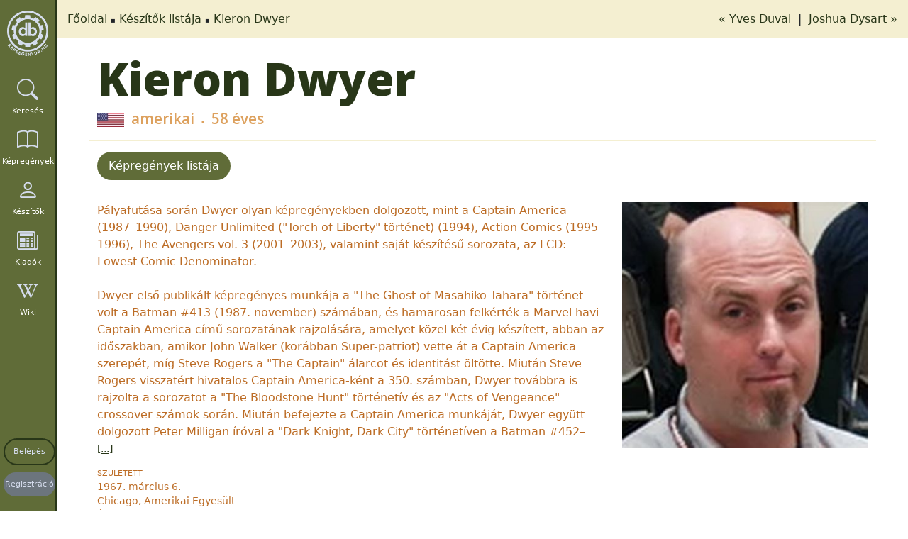

--- FILE ---
content_type: text/html; charset=utf-8
request_url: https://kepregenydb.hu/keszitok/kieron-dwyer-233/?letter=Q&lang=hu
body_size: 6309
content:
<!DOCTYPE html><html
lang="hu" dir="ltr"><head><meta
charset="UTF-8" /><meta
name="viewport" content="width=device-width, initial-scale=1, shrink-to-fit=no" /><meta
name="robots" content="index,follow" /><meta
name="author" content="Köteles Zoltán, Hungary" /><meta
name="revisit-after" content="7 days" /><meta
name="verify-v1" content="+7TmCnorHEuQhO+dKMFKqlq0rIKRvFCcRFIhW97ynH0=" /><meta
name="msvalidate.01" content="1C587FFEF9BC47C539D55ABA3A3BE3D8" /><meta
name="p:domain_verify" content="8545478c2ffd494eab93cd47e1e80221" /><meta
name="msapplication-TileColor" content="#da532c"><meta
name="msapplication-config" content="https://kepregenydb.hu/themes/mcdb_v4/assets/images/browserconfig.xml?v=20180927105000"><meta
name="theme-color" content="#ffffff"><meta
name="language" content="hu" /><title>Kieron Dwyer :: kepregenydb.hu</title><meta
name="description" content="Kieron Dwyer:  képregény készítő adatlapja" /><meta
name="DC.Type" content="Text" /><meta
name="DC.Creator" content="Köteles Zoltán, Hungary" /><meta
name="DC.Publisher" content="kepregenydb.hu" /><meta
name="DC.Language" content="hu" /><meta
name="DC.Title" content="Kieron Dwyer :: kepregenydb.hu" /><meta
name="DC.Description" content="Kieron Dwyer:  képregény készítő adatlapja" /><meta
property="og:site_name" content="kepregenydb.hu" /><meta
property="og:locale" content="hu_HU" /><meta
property="og:type" content="website" /><meta
property="og:url" content="https://kepregenydb.hu/keszitok/kieron-dwyer-233/?letter=Q&amp;lang=hu" /><meta
property="og:title" content="Kieron Dwyer :: kepregenydb.hu" /><meta
property="og:description" content="Kieron Dwyer:  képregény készítő adatlapja" /><meta
property="og:image" content="https://imgs.kepregenydb.hu/creators/dwyer-67d9758f1ab73.jpg" /><meta
name="twitter:card" content="summary" /><meta
name="twitter:site" content="@kepregenydb_hu" /><meta
name="twitter:creator" content="@kepregenydb_hu" /><meta
name="twitter:domain" content="kepregenydb.hu" /><meta
name="twitter:url" content="https://kepregenydb.hu/keszitok/kieron-dwyer-233/?letter=Q&amp;lang=hu" /><meta
name="twitter:title" content="Kieron Dwyer :: kepregenydb.hu" /><meta
name="twitter:description" content="Kieron Dwyer:  képregény készítő adatlapja" /><meta
name="twitter:image:src" content="https://imgs.kepregenydb.hu/creators/dwyer-67d9758f1ab73.jpg" /><link
rel="apple-touch-icon" sizes="57x57" href="https://kepregenydb.hu/themes/mcdb_v4/assets/favicons/favicon-57x57.png"><link
rel="apple-touch-icon" sizes="60x60" href="https://kepregenydb.hu/themes/mcdb_v4/assets/favicons/favicon-60x60.png"><link
rel="apple-touch-icon" sizes="72x72" href="https://kepregenydb.hu/themes/mcdb_v4/assets/favicons/favicon-72x72.png"><link
rel="apple-touch-icon" sizes="76x76" href="https://kepregenydb.hu/themes/mcdb_v4/assets/favicons/favicon-76x76.png"><link
rel="apple-touch-icon" sizes="114x114" href="https://kepregenydb.hu/themes/mcdb_v4/assets/favicons/favicon-114x114.png"><link
rel="apple-touch-icon" sizes="120x120" href="https://kepregenydb.hu/themes/mcdb_v4/assets/favicons/favicon-120x120.png"><link
rel="apple-touch-icon" sizes="144x144" href="https://kepregenydb.hu/themes/mcdb_v4/assets/favicons/favicon-144x144.png"><link
rel="apple-touch-icon" sizes="152x152" href="https://kepregenydb.hu/themes/mcdb_v4/assets/favicons/favicon-152x152.png"><link
rel="apple-touch-icon" sizes="180x180" href="https://kepregenydb.hu/themes/mcdb_v4/assets/favicons/favicon-180x180.png"><link
rel="icon" type="image/svg+xml" href="https://kepregenydb.hu/themes/mcdb_v4/assets/favicons/favicon.svg"><link
rel="icon" type="image/png" sizes="16x16" href="https://kepregenydb.hu/themes/mcdb_v4/assets/favicons/favicon-16x16.png"><link
rel="icon" type="image/png" sizes="32x32" href="https://kepregenydb.hu/themes/mcdb_v4/assets/favicons/favicon-32x32.png"><link
rel="icon" type="image/png" sizes="96x96" href="https://kepregenydb.hu/themes/mcdb_v4/assets/favicons/favicon-96x96.png"><link
rel="icon" type="image/png" sizes="192x192" href="https://kepregenydb.hu/themes/mcdb_v4/assets/favicons/favicon-192x192.png"><link
rel="shortcut icon" type="image/x-icon" href="https://kepregenydb.hu/themes/mcdb_v4/assets/favicons/favicon.ico"><link
rel="icon" type="image/x-icon" href="https://kepregenydb.hu/themes/mcdb_v4/assets/favicons/favicon.ico"><meta
name="msapplication-TileColor" content="#ffffff"><meta
name="msapplication-TileImage" content="https://kepregenydb.hu/themes/mcdb_v4/assets/favicons/favicon-144x144.png"><meta
name="msapplication-config" content="https://kepregenydb.hu/themes/mcdb_v4/assets/favicons/browserconfig.xml"><link
rel="dns-prefetch" href="//fonts.googleapis.com" /><link
type="text/css" rel="stylesheet" media="all" href="https://fonts.googleapis.com/css?family=Open+Sans:300,400,600,800%7CRaleway:300,400,500,600,700%7CLato:300,400,500,900italic,600,700" /><link
type="text/css" rel="stylesheet" media="all" href="/vendor/twbs/bootstrap/dist/css/bootstrap.min.css" /><link
type="text/css" rel="stylesheet" media="all" href="/vendor/twbs/bootstrap-icons/font/bootstrap-icons.min.css" /><link
type="text/css" rel="stylesheet" media="all" href="/vendor/dimsemenov/magnific-popup/dist/magnific-popup.css" /><link
type="text/css" rel="stylesheet" media="all" href="/themes/mcdb_v4/assets/plugins/cookieconsent-3.0.1/dist/cookieconsent.css" /><link
type="text/css" rel="stylesheet" media="all" href="/vendor/select2/select2/dist/css/select2.min.css" /><link
type="text/css" rel="stylesheet" media="all" href="/themes/mcdb_v4/assets/css/style.css?v=4" /><link
type="text/css" rel="stylesheet" media="all" href="/themes/mcdb_v4/assets/css/custom.css?v=622" /></head><body
itemscope itemtype="http://schema.org/WebPage"><div
id="fb-root"></div><div
id="wrapper">
<nav
class="sidebar" id="sidebar"><div
class="logo" itemscope="itemscope" itemtype="http://schema.org/Brand">
<a
class="logo" href="https://kepregenydb.hu" title="kepregenydb.hu" itemprop="url">
<img
src="/themes/mcdb_v4/assets/images/kepregenydb-logo-grey.png" alt="kepregenydb.hu" itemprop="logo" />
</a></div><ul
class="nav flex-column" itemscope="itemscope" itemtype="http://schema.org/SiteNavigationElement"><li
class="nav-item">
<a
itemprop="url" class="nav-link text-white" href="#" title="Keresés" id="search-toggle">
<i
class="bi bi-search"></i>
<span
itemprop="name" class="menu-text">Keresés</span>
</a></li><li
class="nav-item">
<a
itemprop="url" class="nav-link text-white" href="https://kepregenydb.hu/kepregenyek/" title="Képregények">
<i
class="bi bi-book"></i>
<span
itemprop="name" class="menu-text">Képregények</span>
</a></li><li
class="nav-item">
<a
itemprop="url" class="nav-link text-white" href="https://kepregenydb.hu/keszitok/" title="Készítők">
<i
class="bi bi-person"></i>
<span
itemprop="name" class="menu-text">Készítők</span>
</a></li><li
class="nav-item">
<a
itemprop="url" class="nav-link text-white" href="https://kepregenydb.hu/kiadok/" title="Kiadók">
<i
class="bi bi-newspaper"></i>
<span
itemprop="name" class="menu-text">Kiadók</span>
</a></li><li
class="nav-item">
<a
itemprop="url" class="nav-link text-white" href="https://wiki.kepregenydb.hu" title="Wiki" target="_blank">
<i
class="bi bi-wikipedia"></i>
<span
itemprop="name" class="menu-text">Wiki</span>
</a></li><li
class="nav-item sidebar-buttons">
<a
itemprop="url" class="nav-link login-btn" href="https://kepregenydb.hu/belepes/" title="Belépés">
<span
itemprop="name">Belépés</span>
</a></li><li
class="nav-item sidebar-buttons">
<a
itemprop="url" class="nav-link register-btn" href="https://kepregenydb.hu/regisztracio/" title="Regisztráció">
<span
itemprop="name">Regisztráció</span>
</a></li></ul>
</nav><div
class="search-box" style="display: none;"><form
name="gyorskeres" class="quicksearch" action="https://kepregenydb.hu/kereses/" method="get"><div
class="input-group">
<input
type="text" class="form-control search-text" placeholder="Keresés" name="searchtext" pattern=".{0}|.{3,}" required title="Minimum 3 karakter!" /><div
class="input-group-btn search-genre" style="display: none;">
<button
type="button" style="width: 100%;" class="btn btn-default btn-genre-dropdown dropdown-toggle">
minden műfaj <span
class="caret"></span>
</button><ul
class="dropdown-menu genre-list">
<input
type="hidden" name="_searchtext" class="_searchtext" value="" /><li >
<a
href="#" class="genre-type" data-genre_id="5">akció</a></li><li >
<a
href="#" class="genre-type" data-genre_id="10">divat</a></li><li >
<a
href="#" class="genre-type" data-genre_id="2">dráma</a></li><li >
<a
href="#" class="genre-type" data-genre_id="6">életrajz</a></li><li >
<a
href="#" class="genre-type" data-genre_id="8">erotika</a></li><li >
<a
href="#" class="genre-type" data-genre_id="9">fantasy</a></li><li >
<a
href="#" class="genre-type" data-genre_id="18">gyerek</a></li><li >
<a
href="#" class="genre-type" data-genre_id="22">háborús</a></li><li >
<a
href="#" class="genre-type" data-genre_id="12">horror</a></li><li >
<a
href="#" class="genre-type" data-genre_id="3">humor</a></li><li >
<a
href="#" class="genre-type" data-genre_id="17">ifjúsági</a></li><li >
<a
href="#" class="genre-type" data-genre_id="21">ismeretterjesztő</a></li><li >
<a
href="#" class="genre-type" data-genre_id="1">kaland</a></li><li >
<a
href="#" class="genre-type" data-genre_id="7">krimi</a></li><li >
<a
href="#" class="genre-type" data-genre_id="13">romantika</a></li><li >
<a
href="#" class="genre-type" data-genre_id="19">sci-fi</a></li><li >
<a
href="#" class="genre-type" data-genre_id="14">sport</a></li><li >
<a
href="#" class="genre-type" data-genre_id="4">szépirodalom</a></li><li >
<a
href="#" class="genre-type" data-genre_id="15">szuperhős</a></li><li >
<a
href="#" class="genre-type" data-genre_id="11">történelem</a></li><li >
<a
href="#" class="genre-type" data-genre_id="20">vallás</a></li><li >
<a
href="#" class="genre-type" data-genre_id="16">western</a></li><li
class="active">
<a
href="#" class="genre-type" data-genre_id="">minden műfaj</a></li></ul></div><div
class="input-group-btn dropdown search-type-wrapper">
<input
type="hidden" name="searchtype" class="searchtype" value="search_all" /><button
type="button" class="btn btn-default btn-search-dropdown dropdown-toggle">
mindenre <span
class="caret"></span>
</button><ul
class="dropdown-menu search-list"><li >
<a
href="#" class="search-type" data-searchtype="search_hero">
sorozatra                        </a></li><li >
<a
href="#" class="search-type" data-searchtype="search_title">
címre                        </a></li><li >
<a
href="#" class="search-type" data-searchtype="search_plot">
tartalomra                        </a></li><li >
<a
href="#" class="search-type" data-searchtype="search_publisher">
kiadóra                        </a></li><li >
<a
href="#" class="search-type" data-searchtype="search_creator">
készítőre                        </a></li><li >
<a
href="#" class="search-type" data-searchtype="search_isbn">
isbnre                        </a></li><li >
<a
href="#" class="search-type" data-searchtype="search_year">
évszámra                        </a></li><li >
<a
href="#" class="search-type" data-searchtype="search_yearmonth">év, hónapra</a></li><li >
<a
href="#" class="search-type" data-searchtype="search_original">eredeti címben</a></li><li >
<a
href="#" class="search-type" data-searchtype="search_genre">
műfajra                        </a></li><li
class="active">
<a
href="#" class="search-type" data-searchtype="search_all">
mindenre                        </a></li></ul></div><span
class="input-group-btn search-button-wrapper">
<button
type="submit" class="btn btn-default input-sm"><i
class="fa fa-search"></i></button>
</span></div><a
href="https://kepregenydb.hu/reszletes-kereses/" title="részletes keresés" class="advanced-search pull-right">részletes keresés</a></form></div><div
class="content-wrapper" itemprop="mainContentOfPage"><div
class="breadcrumb-wrapper"><ol
class="breadcrumb" itemscope itemtype="http://schema.org/BreadcrumbList"><li
itemscope itemprop="itemListElement" itemtype="http://schema.org/ListItem">
<a
itemprop="item" href="/">Főoldal</a><meta
itemprop="name" content="Főoldal" /><meta
itemprop="position" content="1" /></li><li
itemscope itemprop="itemListElement" itemtype="http://schema.org/ListItem">
<a
itemprop="item" href="https://kepregenydb.hu/keszitok/">Készítők listája</a><meta
itemprop="name" content="Készítők listája" /><meta
itemprop="position" content="2" /></li><li
itemscope itemprop="itemListElement" itemtype="http://schema.org/ListItem">
<a
itemprop="item" href="https://kepregenydb.hu/keszitok/kieron-dwyer-233/">Kieron Dwyer</a><meta
itemprop="name" content="Kieron Dwyer" /><meta
itemprop="position" content="3" /></li></ol><div
class="nextprev-links">
<a
class="datasheet-previous" href="https://kepregenydb.hu/keszitok/yves-duval-8404/" rel="prev" title="Yves Duval">
&laquo; Yves Duval    </a>
&nbsp;|&nbsp;    <a
class="datasheet-next" href="https://kepregenydb.hu/keszitok/joshua-dysart-691/" rel="next" title="https://kepregenydb.hu/keszitok/joshua-dysart-691/">
Joshua Dysart &raquo;
</a></div></div><div
class="content">
<section><div
class="container-fluid comics-list"><div
class="datasheet-wrapper" itemscope itemtype="http://schema.org/Person"><h1>
<span
itemprop="name">Kieron Dwyer</span></h1><h4 class="sub-header">
<span>
<img
src="https://imgs.kepregenydb.hu/flags/us.jpg" alt="amerikai" />&nbsp;
amerikai                    </span>
<span>
58 éves                                    </span></h4><div
class="row datasheet-wrapper-buttons"><div
class="datasheet-wrapper-buttons-left">
<a
href="#" class="btn jump-to-comics" data-target="card-deck">Képregények listája</a></div><div
class="datasheet-wrapper-buttons-right"></div></div><div
class="row"><div
class="col-12"><div
class="row data-wrapper"><div
class="col-lg-8 col-md-8 col-sm-12 col-xs-12">
<span
itemprop="description" class="creator-description">
Pályafutása során Dwyer olyan képregényekben dolgozott, mint a Captain America (1987–1990), Danger Unlimited ("Torch of Liberty" történet) (1994), Action Comics (1995–1996), The Avengers vol. 3 (2001–2003), valamint saját készítésű sorozata, az LCD: Lowest Comic Denominator.<br
/>
<br
/>
Dwyer első publikált képregényes munkája a "The Ghost of Masahiko Tahara" történet volt a Batman #413 (1987. november) számában, és hamarosan felkérték a Marvel havi Captain America című sorozatának rajzolására, amelyet közel két évig készített, abban az időszakban, amikor John Walker (korábban Super-patriot) vette át a Captain America szerepét, míg Steve Rogers a "The Captain" álarcot és identitást öltötte. Miután Steve Rogers visszatért hivatalos Captain America-ként a 350. számban, Dwyer továbbra is rajzolta a sorozatot a "The Bloodstone Hunt" történetív és az "Acts of Vengeance" crossover számok során. Miután befejezte a Captain America munkáját, Dwyer együtt dolgozott Peter Milligan íróval a "Dark Knight, Dark City" történetíven a Batman #452–454 (1990. augusztus–szeptember) számokban. Dwyer volt az egyik művész, aki hozzájárult a 1996-os Superman: The Wedding Album egyes számhoz, amelyben a címadó karakter feleségül vette Lois Lane-t.<br
/>
<br
/>
2000-ben a Starbucks beperelte Dwyert, mivel parodizálta a híres szirén logo-jukat az LCD első borítóján, és eladta a képet pólókon és matricákon. A Comic Book Legal Defense Fund segítségével a két fél peren kívül megegyezett. A megállapodás kimondta, hogy a kép védett beszéd, hivatkozva az alkotmányos jogban szereplő "paródia" kivételre; azonban Dwyer már nem használhatja a képet pénzügyi haszonszerzés céljából, mivel "zavaróan hasonlít" az eredeti anyagra.<br
/>
<br
/>
Az LCD: Lowest Comic Denominator két "ashcan" kiadást kapott, #1 (1997) és #2 (1998), mielőtt teljes képregény változatokkal jelent meg 1999-ben, később #0 (második kiadás, amelyet a Starbucks jogi lépései miatt szerkesztettek), 1, 2 és 3. Az összes 4 számot tartalmazó gyűjteményes kiadás a Image Comics-nál jelent meg, és 2020 júliusában lesz elérhető.<br
/>
<br
/>
Dwyer együtt dolgozott Rick Remenderrel több címben is, beleértve az XXXombies-t (az első a tervezett horror képregény sorozatban, Crawl Space), a Sea of Red-et és a Night Mary-t.<br
/>
<br
/>
2020 júliusától Dwyer három új könyvet is publikált az Image Comics-nál: az Unpresidented-et, amely Dwyer politikai karikatúráinak gyűjteménye (jelenleg elérhető); a Last of the Independents-et, Matt Fraction eredeti grafikai regényének keménytáblás újrakiadását; és az említett LCD: Lowest Comic Denominator gyűjteményes kiadást.                                                                    </span><a
href="#" id="read-more" style="display: none;">[...]</a><div
class="sub-info-wrapper1"></div><div
class="sub-info-wrapper2"><div
class="row"><div
class="col-6 col-lg-4 col-xl-4 col-md-4"><div
class="name">Született</div><div
class="value">
1967. március 6.                                            <br
/>Chicago, Amerikai Egyesült Államok</div></div></div></div></div><div
class="col-lg-4 col-md-4 col-sm-12 col-xs-12 image-wrapper">
<a
class="preview" href="https://imgs.kepregenydb.hu/creators/dwyer-67d9758f1ab73.jpg" title="Kieron Dwyer">
<img
class="img-fluid lazy" data-src="https://imgs.kepregenydb.hu/creators/dwyer-67d9758f1ab73.jpg?t=1742304655" alt="Kieron Dwyer" itemprop="image" />
</a></div></div><div
class="row search-row"><div
class="col-12 search-pagination"></div></div><div
class="row search-row"><div
class="col-12 col-lg-4 col-xl-4 col-md-4">
<select
class="form-control select2" id="sortType" data-creator_id="233" onchange="searchFilterData();"><option
value="">összes munka</option><option
value="1">rajzoló</option>
</select></div><div
class="col-12 col-lg-4 col-xl-4 col-md-4">
<select
class="form-control select2" id="sortTitle" data-creator_id="233" onchange="searchFilterData();"><option
value="">összes sorozat</option><option
value="46">Batman</option><option
value="2982">Batman Különszám (Kingpin)</option><option
value="3144">DC Comics nagy képregénygyűjtemény</option><option
value="3232">Nagy Marvel-Képregénygyűjtemény</option><option
value="57">Superman &amp; Batman</option>
</select></div><div
class="col-12 col-lg-4 col-xl-4 col-md-4 d-flex">
<input
class="form-control " id="keywords" data-creator_id="233" onkeyup="searchFilterData();" type="text" value="" placeholder="Keresés"><div
class="view-switcher">
<a
href="#" class="view-link" id="grid-view-link" aria-label="Bélyegkép nézet">
<i
class="bi bi-grid"></i>
</a>
<a
href="#" class="view-link" id="list-view-link" aria-label="Lista nézet">
<i
class="bi bi-list"></i>
</a></div></div></div><div
class="row card-deck" id="cards-container" data-card_type="creators-datasheet"></div><div
class="row search-row"><div
class="col-12 search-pagination"></div></div></div></div></div></div>
</section></div><footer
id="footer" itemscope="itemscope" itemtype="http://schema.org/WPFooter"><div
class="container-fluid"><div
class="row mb-15"><div
class="col-md-12 text-center outer-links">
<a
href="https://kepregenyszovetseg.hu" target="_blank"><img
class="lazy" src="/themes/mcdb_v4/assets/images/mksz-logo.jpg" alt="Magyar Képregény Szövetség"></a>
<a
href="https://mkte.hu" target="_blank"><img
class="lazy" src="/themes/mcdb_v4/assets/images/mkte-logo.jpg?v=1" alt="Magyar Képregény Történeti Egyesület"></a></div></div><div
class="row text-center"><div
class="col-md-12"><ul
class="footer-links list-unstyled" itemscope="itemscope" itemtype="http://schema.org/SiteNavigationElement"><li>
<a
itemprop="url" href="https://kepregenydb.hu/mai-nap/" title="Mai nap">
<span
itemprop="name">Mai nap</span>
</a></li><li>
<a
itemprop="url" href="https://kepregenydb.hu/esemenynaptar/" title="Eseménynaptár">
<span
itemprop="name">Eseménynaptár</span>
</a></li><li>
<a
itemprop="url" href="https://kepregenydb.hu/statisztika/" title="Statisztika">
<span
itemprop="name">Statisztika</span>
</a></li><li>
<a
itemprop="url" href="https://kepregenydb.hu/impresszum/" title="Impresszum">
<span
itemprop="name">Impresszum</span>
</a></li><li>
<a
itemprop="url" href="https://kepregenydb.hu/adatvedelem/" title="Adatvédelem">
<span
itemprop="name">Adatvédelem</span>
</a></li><li>
<a
itemprop="url" href="https://kepregenydb.hu/reszletes-kereses/" title="Részletes keresés">
<span
itemprop="name">Részletes keresés</span>
</a></li><li>
<a
itemprop="url" href="/rss.php" title="RSS">
<span
itemprop="name">RSS</span>
</a></li></ul></div></div></div><div
class="copyright"><div
class="container-fluid"><div
class="row"><div
class="col-md-12 text-center">
<i
class="fa fa-copyright"></i> db.kepregeny.net 2003 - 2014, <i
class="fa fa-copyright"></i> kepregenydb.hu 2014 - 2026</div></div></div></div>
</footer></div></div><div
id="ajax_loader">
<i
class="spinner-border" style="width: 3rem; height: 3rem;" role="status">
<span
class="visually-hidden">Betöltés...</span>
</i></div> <script type="text/javascript">var plugin_path = '/themes/mcdb_v4/assets/plugins/',
        _mainpageLink = 'https://kepregenydb.hu',
        _imagesPath = 'https://imgs.kepregenydb.hu',
        _overEighteenText = 'Elmúltál már 18 éves?',
        _overYesText = 'igen',
        _overNoText = 'nem',
        _datasheetIHave = 'van belőle',
        _datasheetIWish = 'kívánságlistára',
        _comicsDatasheetRatingLogin = 'Az értékeléshez lépj be.',
        _searchNoResult = 'Nincs egyetlen találat sem!',
        _inCollectionTitle = 'Törlés gyűjteményből',
        _notInCollectionTitle = 'Hozzáadás gyűjteményhez',
        _toWishlistTitle = 'Kívánságlistára',
        _deleteWishlistTitle = 'Törlés a kívánságlistáról',
        _toReadlistTitle = 'Olvastam',
        _deleteReadlistTitle = 'Nem olvastam',
        _dataTablesLang = '//cdn.datatables.net/plug-ins/2.1.8/i18n/hu.json';

    (function(d, s, id) {
        var js,
            fjs = d.getElementsByTagName(s)[0];
        if (d.getElementById(id))
            return;
        js = d.createElement(s);
        js.id = id;
        js.src = '//connect.facebook.net/hu_HU/all.js#xfbml=1&appId=403506683151735&version=v2.5';
        fjs.parentNode.insertBefore(js, fjs);
    }(document, 'script', 'facebook-jssdk'));

    window.fbAsyncInit = function() {
        FB.init({
            appId: '403506683151735',
            status: true,
            cookie: true,
            xfbml: true
        });
        FB.Event.subscribe('comment.create', function(response) {
            $(document).load('fbcomment.php?response=' + response.href);
        });
    };</script> <script src="https://www.google.com/recaptcha/api.js?hl=hu" async defer></script> <script type="text/javascript" src="/vendor/components/jquery/jquery.min.js"></script> <script type="text/javascript" src="/vendor/twbs/bootstrap/dist/js/bootstrap.bundle.min.js"></script> <script type="text/javascript" src="/vendor/dimsemenov/magnific-popup/dist/jquery.magnific-popup.min.js"></script> <script type="text/javascript" src="/themes/mcdb_v4/assets/plugins/vanilla-lazyload/dist/lazyload.min.js"></script> <script type="text/javascript" src="/themes/mcdb_v4/assets/plugins/cookieconsent-3.0.1/dist/cookieconsent.umd.js"></script> <script type="text/javascript" src="/vendor/select2/select2/dist/js/select2.full.min.js"></script> <script type="text/javascript" src="/vendor/select2/select2/dist/js/i18n/hu.js"></script> <script type="text/javascript" src="/themes/mcdb_v4/assets/js/creators.js?v=83"></script> <script type="text/javascript" src="/themes/mcdb_v4/assets/js/custom.js?v=482"></script> </body></html>

--- FILE ---
content_type: text/html; charset=utf-8
request_url: https://kepregenydb.hu/libs/ajax/ac-creators-comics-list.php
body_size: 347
content:
{"data":[{"comics_id":828,"title_id":46,"types":"1","url":"https:\/\/kepregenydb.hu\/kepregenyek\/batman-46\/828\/","name":"Batman","date":"1991. szeptember","is_over":0,"voliss":"#20","pic":"https:\/\/imgs.kepregenydb.hu\/comics\/46\/1132742601_828_1.jpg?t=1596544165"},{"comics_id":951,"title_id":46,"types":"1","url":"https:\/\/kepregenydb.hu\/kepregenyek\/batman-46\/951\/","name":"Batman","date":"1991. okt\u00f3ber","is_over":0,"voliss":"#21","pic":"https:\/\/imgs.kepregenydb.hu\/comics\/46\/1132742590_951_1.jpg?t=1596544481"},{"comics_id":38692,"title_id":2982,"types":"1","url":"https:\/\/kepregenydb.hu\/kepregenyek\/batman-kulonszam-kingpin-2982\/sotet-lovag-sotet-varos-38692\/","name":"Batman K\u00fcl\u00f6nsz\u00e1m (Kingpin)","date":"2024. okt\u00f3ber","is_over":0,"voliss":"#2024\/5","pic":"https:\/\/imgs.kepregenydb.hu\/comics\/2982\/batman-kulonszam-kingpin-sotet-lovag-sotet-varos-38692.jpg?t=1728483582"},{"comics_id":37134,"title_id":3144,"types":"1","url":"https:\/\/kepregenydb.hu\/kepregenyek\/dc-comics-nagy-kepregenygyujtemeny-3144\/batman-masodik-eselyek-2-resz-37134\/","name":"DC Comics nagy k\u00e9preg\u00e9nygy\u0171jtem\u00e9ny","date":"2021. m\u00e1rcius","is_over":0,"voliss":"#111","pic":"https:\/\/imgs.kepregenydb.hu\/comics\/3144\/dc-comics-nagy-kepregenygyujtemeny-batman-masodik-eselyek-2-resz-37134.jpg?t=1616678880"},{"comics_id":35427,"title_id":3232,"types":"1","url":"https:\/\/kepregenydb.hu\/kepregenyek\/nagy-marvel-kepregenygyujtemeny-3232\/a-bosszu-angyalai-kaosz-35427\/","name":"Nagy Marvel-K\u00e9preg\u00e9nygy\u0171jtem\u00e9ny","date":"2018. janu\u00e1r","is_over":0,"voliss":"#3","pic":"https:\/\/imgs.kepregenydb.hu\/comics\/3232\/nagy-marvel-kepregenygyujtemeny-a-bosszu-angyalai-kaosz-35427.jpg?t=1641816292"},{"comics_id":9540,"title_id":57,"types":"1","url":"https:\/\/kepregenydb.hu\/kepregenyek\/superman-amp-batman-57\/9540\/","name":"Superman &amp; Batman","date":"2001. j\u00falius","is_over":0,"voliss":"#54","pic":"https:\/\/imgs.kepregenydb.hu\/comics\/57\/superman-amp-batman--9540.jpg?t=1599067949"},{"comics_id":998,"title_id":57,"types":"1","url":"https:\/\/kepregenydb.hu\/kepregenyek\/superman-amp-batman-57\/998\/","name":"Superman &amp; Batman","date":"2001. december","is_over":0,"voliss":"#57","pic":"https:\/\/imgs.kepregenydb.hu\/comics\/57\/superman-amp-batman--998.jpg?t=1599068033"}],"sidepanel":[],"links":""}